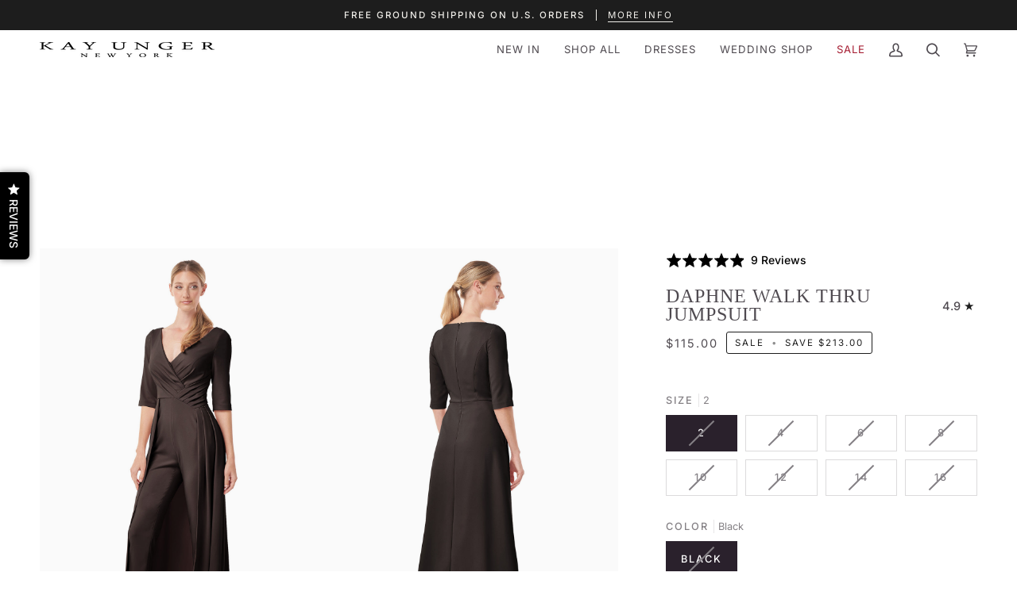

--- FILE ---
content_type: text/css; charset=utf-8
request_url: https://dov7r31oq5dkj.cloudfront.net/738c4b21-72a1-4c56-aec6-3428dffd8aba/widget-style-customisations.css?v=7efa06e2-930c-48de-8345-1489b56b0455
body_size: 1635
content:
.okeReviews.okeReviews--theme .okeReviews-badge--rating{background-color:#000}.okeReviews.okeReviews--theme .okeReviews-starRating-indicator-layer--foreground{background-image:url('data:image/svg+xml;charset=UTF-8, %3Csvg%20width%3D%2280%22%20height%3D%2214%22%20viewBox%3D%220%200%2080%2014%22%20xmlns%3D%22http%3A%2F%2Fwww.w3.org%2F2000%2Fsvg%22%3E%3Cg%20fill%3D%22%23000000%22%20fill-rule%3D%22evenodd%22%3E%3Cpath%20d%3D%22M71.996%2011.368l-3.94%202.42c-.474.292-.756.096-.628-.443l1.074-4.53-3.507-3.022c-.422-.363-.324-.693.24-.74l4.602-.37%201.778-4.3c.21-.51.55-.512.762%200l1.78%204.3%204.602.37c.552.046.666.37.237.74l-3.507%203.02%201.075%204.532c.127.536-.147.74-.628.444l-3.94-2.422zM55.996%2011.368l-3.94%202.42c-.474.292-.756.096-.628-.443l1.074-4.53-3.507-3.022c-.422-.363-.324-.693.24-.74l4.602-.37%201.778-4.3c.21-.51.55-.512.762%200l1.78%204.3%204.602.37c.552.046.666.37.237.74l-3.507%203.02%201.075%204.532c.127.536-.147.74-.628.444l-3.94-2.422zM40.123%2011.368l-3.94%202.42c-.475.292-.756.096-.63-.443l1.076-4.53-3.508-3.022c-.422-.363-.324-.693.24-.74l4.602-.37%201.778-4.3c.21-.51.55-.512.762%200l1.778%204.3%204.603.37c.554.046.667.37.24.74l-3.508%203.02%201.075%204.532c.127.536-.147.74-.628.444l-3.94-2.422zM24.076%2011.368l-3.94%202.42c-.475.292-.757.096-.63-.443l1.076-4.53-3.507-3.022c-.422-.363-.324-.693.238-.74l4.603-.37%201.78-4.3c.21-.51.55-.512.76%200l1.78%204.3%204.602.37c.554.046.667.37.24.74l-3.508%203.02%201.074%204.532c.127.536-.146.74-.628.444l-3.94-2.422zM8.123%2011.368l-3.94%202.42c-.475.292-.756.096-.63-.443l1.076-4.53L1.12%205.792c-.422-.363-.324-.693.24-.74l4.602-.37%201.778-4.3c.21-.51.55-.512.762%200l1.778%204.3%204.603.37c.554.046.667.37.24.74l-3.508%203.02%201.075%204.532c.127.536-.147.74-.628.444l-3.94-2.422z%22%2F%3E%3C%2Fg%3E%3C%2Fsvg%3E')}.okeReviews.okeReviews--theme .okeReviews-badge--recommended{background-color:#000}.okeReviews.okeReviews--theme .okeReviews-review-recommendation--yes::before{color:#000}.okeReviews.okeReviews--theme .okeReviews-review-reviewer-profile-status--verified{color:#000}.okeReviews.okeReviews--theme .okeReviews-avatar{color:#000}.okeReviews.okeReviews--theme .okeReviews-barGraph-layer--foreground{background:#000}.okeReviews.okeReviews--theme .or-rg-bar-mrk,.okeReviews.okeReviews--theme .or-crg-bar-mrk{background-color:#000}.okeReviews.okeReviews--theme .okeReviews-reviewsWidget.is-okeReviews-reviewsWidget-medium .okeReviews-reviewsAggregate-side,.okeReviews.okeReviews--theme .okeReviews-reviewsWidget.is-okeReviews-reviewsWidget-medium .okeReviews-reviewsAggregate-primary,.okeReviews.okeReviews--theme .okeReviews-reviewsWidget.is-okeReviews-reviewsWidget-medium .okeReviews-review-side,.okeReviews.okeReviews--theme .okeReviews-reviewsWidget.is-okeReviews-reviewsWidget-medium .okeReviews-review-primary,.okeReviews.okeReviews--theme .okeReviews-reviewsWidget.is-okeReviews-reviewsWidget-large .okeReviews-reviewsAggregate-side,.okeReviews.okeReviews--theme .okeReviews-reviewsWidget.is-okeReviews-reviewsWidget-large .okeReviews-reviewsAggregate-primary,.okeReviews.okeReviews--theme .okeReviews-reviewsWidget.is-okeReviews-reviewsWidget-large .okeReviews-review-side,.okeReviews.okeReviews--theme .okeReviews-reviewsWidget.is-okeReviews-reviewsWidget-large .okeReviews-review-primary{border-color:#e8e8e1}.okeReviews.okeReviews--theme .okeReviews-select,.okeReviews.okeReviews--theme .okeReviews-select::before,.okeReviews.okeReviews--theme .okeReviews-button,.okeReviews.okeReviews--theme .okeReviews-reviewsWidget-emptyMessage,.okeReviews.okeReviews--theme .okeReviews-qandaWidget-emptyMessage,.okeReviews.okeReviews--theme .okeReviews-review-reviewer-profile,.okeReviews.okeReviews--theme .okeReviews-reviewsWidget-loadingMessage,.okeReviews.okeReviews--theme .okeReviews-questions,.okeReviews.okeReviews--theme .okeReviews-question,.okeReviews.okeReviews--theme .okeReviews-reviews-showMore,.okeReviews.okeReviews--theme .okeReviews-showMore,.okeReviews.okeReviews--theme .okeReviews-review-response,.okeReviews.okeReviews--theme .okeReviews-reviewsAggregate-side,.okeReviews.okeReviews--theme .okeReviews-reviewsAggregate-primary,.okeReviews.okeReviews--theme .okeReviews-review-side,.okeReviews.okeReviews--theme .okeReviews-review-primary,.okeReviews.okeReviews--theme .okeReviews-reviewsWidget--minimal .okeReviews-filters{border-color:#e8e8e1}.okeReviews.okeReviews--theme .okeReviews-reviews-footer::before{background-color:#e8e8e1}.okeReviews.okeReviews--theme .okeReviews-widgetNavBar-count{background-color:#000}.okeReviews.okeReviews--theme .okeReviews-reviewsTab{background-color:#000}[data-oke-reviews-widget-holder]{padding-top:50px}.okeReviews.okeReviews--theme .okeReviews-reviewsWidget-poweredBy,.okeReviews.okeReviews--theme .okeReviews-qandaWidget-poweredBy,.okeReviews.okeReviews--theme .okeReviews-ratingsBadge-logo{display:none}.grid-product__meta .okeReviews.okeReviews--theme .okeReviews-reviewsSummary{margin-top:5px}.product-single__meta .okeReviews.okeReviews--theme .okeReviews-reviewsSummary{margin-bottom:5px}.okeReviews.okeReviews--theme,.okeReviews.okeReviews--theme p{font-weight:500}.okeReviews.okeReviews--theme p{line-height:1.6}.okeReviews.okeReviews--theme .okeReviews-reviewsWidget:not(.is-okeReviews-reviewsWidget-large):not(.is-okeReviews-reviewsWidget-medium),.okeReviews.okeReviews--theme .okeReviews-reviewsWidget:not(.is-okeReviews-reviewsWidget-large):not(.is-okeReviews-reviewsWidget-medium) p{font-size:11.9px}.okeReviews.okeReviews--theme .okeReviews-reviewsSummary-ratingCount,.okeReviews.okeReviews--theme .okeReviews-reviewsAggregate,.okeReviews.okeReviews--theme .okeReviews-review,.okeReviews.okeReviews--theme .okeReviews-reviewsAggregate-summary-total,.okeReviews.okeReviews--theme .okeReviews-review-attribute-value,.okeReviews.okeReviews--theme .okeReviews-sectionedList-list-item,.okeReviews.okeReviews--theme .okeReviews-review-date,.okeReviews.okeReviews--theme .okeReviews-review-helpful,.okeReviews.okeReviews--theme .okeReviews-review-helpful-vote-button,.okeReviews.okeReviews--theme .okeReviews-reviews-controls-reviewCount,.okeReviews.okeReviews--theme .okeReviews-select-input,.okeReviews.okeReviews--theme .okeReviews-reviews-showMore{color:#000}.okeReviews.okeReviews--theme .okeReviews-widgetNavBar-item{text-transform:uppercase;line-height:1.4;letter-spacing:1.05px}.okeReviews.okeReviews--theme .okeReviews-widgetNavBar-item[aria-selected="true"]{border-bottom-color:#e8e8e1}.okeReviews.okeReviews--theme .okeReviews-widgetNavBar-item:first-child{margin-right:1.5em}.okeReviews.okeReviews--theme .okeReviews-widgetNavBar-item:last-child{margin-right:0}.okeReviews.okeReviews--theme .okeReviews-button{text-transform:uppercase;color:#fff;background-color:#111;border:0;letter-spacing:.3em;font-size:13px;font-weight:700;position:relative;overflow:hidden;transition:background .2s ease 0s;padding:.65em 1em}.okeReviews.okeReviews--theme .okeReviews-button:hover{background:#2b2b2b;transition-delay:.25s}.okeReviews.okeReviews--theme .okeReviews-button:after{content:"";position:absolute;top:0;left:150%;width:200%;height:100%;transform:skewX(-20deg);background-image:linear-gradient(90deg,transparent,hsla(0,0%,100%,0.25),transparent)}.okeReviews.okeReviews--theme .okeReviews-button:hover:after{animation:shine .75s cubic-bezier(0.01,0.56,1,1)}.okeReviews.okeReviews--theme .okeReviews-reviewsWidget:not(.is-okeReviews-reviewsWidget-large):not(.is-okeReviews-reviewsWidget-medium) .okeReviews-reviewsWidget-header{display:flex;flex-direction:column;flex-wrap:wrap}.okeReviews.okeReviews--theme .okeReviews-reviewsWidget:not(.is-okeReviews-reviewsWidget-large):not(.is-okeReviews-reviewsWidget-medium) .okeReviews-reviewsWidget-header-controls .okeReviews-button{width:100%;text-align:center;margin-top:.85em}.okeReviews.okeReviews--theme .okeReviews-review-main-heading{letter-spacing:.095em}.okeReviews.okeReviews--theme .okeReviews-qandaWidget,.okeReviews.okeReviews--theme .okeReviews-questions,.okeReviews.okeReviews--theme .okeReviews-helpful-question,.okeReviews.okeReviews--theme .okeReviews-qandaWidget .okeReviews-helpful-vote-button--negative:before,.okeReviews.okeReviews--theme .okeReviews-qandaWidget .okeReviews-helpful-vote-button--positive:before,.okeReviews.okeReviews--theme .okeReviews-helpful-vote-button,.okeReviews.okeReviews--theme .okeReviews-question-date,.okeReviews.okeReviews--theme .okeReviews-answer-date{color:#000}.okeReviews.okeReviews--theme .okeReviews-tag--accepted{background-color:#111;color:#fff}.okeReviews.okeReviews--theme .okeReviews-tag--store{background-color:#fff;border-color:#111;color:#111}.rte [data-oke-reviews-widget]:not([id]) a:not(.rte__image):not(.btn).is-okeReviews-hidden{display:none}.rte .okeReviews.okeReviews--theme a:not(.rte__image):not(.btn){border:0}.rte .okeReviews.okeReviews--theme a:not(.btn):after{display:none}@media all and (max-width:700px){.okeReviews.okeReviews--theme .okeReviews-reviewsTab{transform:rotate(-90deg) translateX(-240px);left:unset;right:-112px}}

--- FILE ---
content_type: text/css
request_url: https://kayunger.com/cdn/shop/t/151/assets/boost-sd-custom.css?v=1768980852843
body_size: -655
content:
/*# sourceMappingURL=/cdn/shop/t/151/assets/boost-sd-custom.css.map?v=1768980852843 */


--- FILE ---
content_type: text/javascript; charset=utf-8
request_url: https://kayunger.com/products/daphne-walk-thru-jumpsuit-in-black.js
body_size: 1654
content:
{"id":6703042527281,"title":"Daphne Walk Thru Jumpsuit","handle":"daphne-walk-thru-jumpsuit-in-black","description":"\u003cmeta charset=\"utf-8\"\u003e\n\u003cp data-mce-fragment=\"1\"\u003e\u003cstrong data-mce-fragment=\"1\"\u003ePRODUCT DETAILS\u003c\/strong\u003e\u003c\/p\u003e\n\u003cp data-mce-fragment=\"1\"\u003eStretch crepe, elbow sleeves, v-neckline, bodice draping, ankle length pants, walk thru jumpsuit with pockets.\u003c\/p\u003e\n\u003cp data-mce-fragment=\"1\"\u003e\u003cmeta charset=\"utf-8\"\u003eAvailable Colors: \u003ca href=\"https:\/\/kayunger.com\/collections\/new-arrivals\/products\/daphne-walk-thru-jumpsuit-in-soft-blush\" title=\"DAPHNE WALK THRU JUMPSUIT in Soft Blush\"\u003eSoft Blush\u003c\/a\u003e\u003c\/p\u003e\n\u003cul data-mce-fragment=\"1\"\u003e\n\u003cli data-mce-fragment=\"1\"\u003eBack zipper\u003c\/li\u003e\n\u003cli data-mce-fragment=\"1\"\u003eElbow sleeves \u003c\/li\u003e\n\u003cli data-mce-fragment=\"1\"\u003eSide pockets\u003c\/li\u003e\n\u003cli data-mce-fragment=\"1\"\u003eHigh stretch \u003c\/li\u003e\n\u003cli data-mce-fragment=\"1\"\u003e88% polyester, 12% spandex\u003c\/li\u003e\n\u003cli data-mce-fragment=\"1\"\u003eLined\u003cbr data-mce-fragment=\"1\"\u003e\n\u003c\/li\u003e\n\u003cli data-mce-fragment=\"1\"\u003eDry clean\u003c\/li\u003e\n\u003cli data-mce-fragment=\"1\"\u003e\u003cspan data-mce-fragment=\"1\"\u003e5547428\u003c\/span\u003e\u003c\/li\u003e\n\u003c\/ul\u003e\n\u003cp data-mce-fragment=\"1\"\u003e\u003cstrong data-mce-fragment=\"1\"\u003eSIZE \u0026amp; FIT\u003c\/strong\u003e\u003c\/p\u003e\n\u003cul data-mce-fragment=\"1\"\u003e\n\u003cli data-mce-fragment=\"1\"\u003eInseam length: 27.5\"\u003c\/li\u003e\n\u003cli data-mce-fragment=\"1\"\u003eSkirt length: 48\" from waist to hem\u003c\/li\u003e\n\u003cli data-mce-fragment=\"1\"\u003eModel measurements: 5'11\" tall\u003c\/li\u003e\n\u003cli data-mce-fragment=\"1\"\u003eModel is wearing a size 4\u003c\/li\u003e\n\u003c\/ul\u003e\n\u003cp data-mce-fragment=\"1\" class=\"p1\"\u003e*If you are between sizes, we recommend you order one size up.\u003c\/p\u003e","published_at":"2022-05-17T10:52:10-04:00","created_at":"2022-05-17T10:48:10-04:00","vendor":"Kay Unger","type":"Jumpsuit","tags":["16","3.01.21","40off","_badge_Final Sale","_label_Final Sale","_label_Low Stock","All but new","belts \u0026 pockets","BFCM VIP 2022","bfsale2025","earlyaccessbf2023","earlyaccessbf2024","excluded from sale on sale","f\u0026f2025","FF20","FF2022","FF2023","FFMAR2023","Final Sale","Floor Length","July 4th Sale 2023","Jumpsuit","laborday2025","LDS2024","Long Sleeve","pink","Pockets","prebfsale2025","Sale","sale on sale","Season:Spring2021","Stretch","SUMMERFLASH","SUMMERVIP","Under $149","Walk Thru","Wintersale22"],"price":11500,"price_min":11500,"price_max":11500,"available":false,"price_varies":false,"compare_at_price":32800,"compare_at_price_min":32800,"compare_at_price_max":32800,"compare_at_price_varies":false,"variants":[{"id":39648649084977,"title":"2 \/ Black","option1":"2","option2":"Black","option3":null,"sku":"5547428-199-2","requires_shipping":true,"taxable":true,"featured_image":null,"available":false,"name":"Daphne Walk Thru Jumpsuit - 2 \/ Black","public_title":"2 \/ Black","options":["2","Black"],"price":11500,"weight":0,"compare_at_price":32800,"inventory_quantity":0,"inventory_management":"shopify","inventory_policy":"deny","barcode":null,"quantity_rule":{"min":1,"max":null,"increment":1},"quantity_price_breaks":[],"requires_selling_plan":false,"selling_plan_allocations":[]},{"id":39648649117745,"title":"4 \/ Black","option1":"4","option2":"Black","option3":null,"sku":"5547428-199-4","requires_shipping":true,"taxable":true,"featured_image":null,"available":false,"name":"Daphne Walk Thru Jumpsuit - 4 \/ Black","public_title":"4 \/ Black","options":["4","Black"],"price":11500,"weight":0,"compare_at_price":32800,"inventory_quantity":0,"inventory_management":"shopify","inventory_policy":"deny","barcode":null,"quantity_rule":{"min":1,"max":null,"increment":1},"quantity_price_breaks":[],"requires_selling_plan":false,"selling_plan_allocations":[]},{"id":39648649150513,"title":"6 \/ Black","option1":"6","option2":"Black","option3":null,"sku":"5547428-199-6","requires_shipping":true,"taxable":true,"featured_image":null,"available":false,"name":"Daphne Walk Thru Jumpsuit - 6 \/ Black","public_title":"6 \/ Black","options":["6","Black"],"price":11500,"weight":0,"compare_at_price":32800,"inventory_quantity":0,"inventory_management":"shopify","inventory_policy":"deny","barcode":null,"quantity_rule":{"min":1,"max":null,"increment":1},"quantity_price_breaks":[],"requires_selling_plan":false,"selling_plan_allocations":[]},{"id":39648649183281,"title":"8 \/ Black","option1":"8","option2":"Black","option3":null,"sku":"5547428-199-8","requires_shipping":true,"taxable":true,"featured_image":null,"available":false,"name":"Daphne Walk Thru Jumpsuit - 8 \/ Black","public_title":"8 \/ Black","options":["8","Black"],"price":11500,"weight":0,"compare_at_price":32800,"inventory_quantity":0,"inventory_management":"shopify","inventory_policy":"deny","barcode":null,"quantity_rule":{"min":1,"max":null,"increment":1},"quantity_price_breaks":[],"requires_selling_plan":false,"selling_plan_allocations":[]},{"id":39648649216049,"title":"10 \/ Black","option1":"10","option2":"Black","option3":null,"sku":"5547428-199-10","requires_shipping":true,"taxable":true,"featured_image":null,"available":false,"name":"Daphne Walk Thru Jumpsuit - 10 \/ Black","public_title":"10 \/ Black","options":["10","Black"],"price":11500,"weight":0,"compare_at_price":32800,"inventory_quantity":0,"inventory_management":"shopify","inventory_policy":"deny","barcode":null,"quantity_rule":{"min":1,"max":null,"increment":1},"quantity_price_breaks":[],"requires_selling_plan":false,"selling_plan_allocations":[]},{"id":39648649248817,"title":"12 \/ Black","option1":"12","option2":"Black","option3":null,"sku":"5547428-199-12","requires_shipping":true,"taxable":true,"featured_image":null,"available":false,"name":"Daphne Walk Thru Jumpsuit - 12 \/ Black","public_title":"12 \/ Black","options":["12","Black"],"price":11500,"weight":0,"compare_at_price":32800,"inventory_quantity":0,"inventory_management":"shopify","inventory_policy":"deny","barcode":null,"quantity_rule":{"min":1,"max":null,"increment":1},"quantity_price_breaks":[],"requires_selling_plan":false,"selling_plan_allocations":[]},{"id":39648649281585,"title":"14 \/ Black","option1":"14","option2":"Black","option3":null,"sku":"5547428-199-14","requires_shipping":true,"taxable":true,"featured_image":null,"available":false,"name":"Daphne Walk Thru Jumpsuit - 14 \/ Black","public_title":"14 \/ Black","options":["14","Black"],"price":11500,"weight":0,"compare_at_price":32800,"inventory_quantity":0,"inventory_management":"shopify","inventory_policy":"deny","barcode":null,"quantity_rule":{"min":1,"max":null,"increment":1},"quantity_price_breaks":[],"requires_selling_plan":false,"selling_plan_allocations":[]},{"id":39648649314353,"title":"16 \/ Black","option1":"16","option2":"Black","option3":null,"sku":"5547428-199-16","requires_shipping":true,"taxable":true,"featured_image":null,"available":false,"name":"Daphne Walk Thru Jumpsuit - 16 \/ Black","public_title":"16 \/ Black","options":["16","Black"],"price":11500,"weight":0,"compare_at_price":32800,"inventory_quantity":0,"inventory_management":"shopify","inventory_policy":"deny","barcode":null,"quantity_rule":{"min":1,"max":null,"increment":1},"quantity_price_breaks":[],"requires_selling_plan":false,"selling_plan_allocations":[]}],"images":["\/\/cdn.shopify.com\/s\/files\/1\/1382\/7743\/products\/5547428_black_1.jpg?v=1652799093","\/\/cdn.shopify.com\/s\/files\/1\/1382\/7743\/products\/5547428_black_2.jpg?v=1652799093","\/\/cdn.shopify.com\/s\/files\/1\/1382\/7743\/products\/5547428_black_3.jpg?v=1652799093"],"featured_image":"\/\/cdn.shopify.com\/s\/files\/1\/1382\/7743\/products\/5547428_black_1.jpg?v=1652799093","options":[{"name":"Size","position":1,"values":["2","4","6","8","10","12","14","16"]},{"name":"Color","position":2,"values":["Black"]}],"url":"\/products\/daphne-walk-thru-jumpsuit-in-black","media":[{"alt":null,"id":20886925115441,"position":1,"preview_image":{"aspect_ratio":0.667,"height":1800,"width":1200,"src":"https:\/\/cdn.shopify.com\/s\/files\/1\/1382\/7743\/products\/5547428_black_1.jpg?v=1652799093"},"aspect_ratio":0.667,"height":1800,"media_type":"image","src":"https:\/\/cdn.shopify.com\/s\/files\/1\/1382\/7743\/products\/5547428_black_1.jpg?v=1652799093","width":1200},{"alt":null,"id":20886925148209,"position":2,"preview_image":{"aspect_ratio":0.667,"height":1800,"width":1200,"src":"https:\/\/cdn.shopify.com\/s\/files\/1\/1382\/7743\/products\/5547428_black_2.jpg?v=1652799093"},"aspect_ratio":0.667,"height":1800,"media_type":"image","src":"https:\/\/cdn.shopify.com\/s\/files\/1\/1382\/7743\/products\/5547428_black_2.jpg?v=1652799093","width":1200},{"alt":null,"id":20886925180977,"position":3,"preview_image":{"aspect_ratio":0.667,"height":1800,"width":1200,"src":"https:\/\/cdn.shopify.com\/s\/files\/1\/1382\/7743\/products\/5547428_black_3.jpg?v=1652799093"},"aspect_ratio":0.667,"height":1800,"media_type":"image","src":"https:\/\/cdn.shopify.com\/s\/files\/1\/1382\/7743\/products\/5547428_black_3.jpg?v=1652799093","width":1200}],"requires_selling_plan":false,"selling_plan_groups":[]}

--- FILE ---
content_type: text/javascript; charset=utf-8
request_url: https://kayunger.com/products/daphne-walk-thru-jumpsuit-in-black.js
body_size: 906
content:
{"id":6703042527281,"title":"Daphne Walk Thru Jumpsuit","handle":"daphne-walk-thru-jumpsuit-in-black","description":"\u003cmeta charset=\"utf-8\"\u003e\n\u003cp data-mce-fragment=\"1\"\u003e\u003cstrong data-mce-fragment=\"1\"\u003ePRODUCT DETAILS\u003c\/strong\u003e\u003c\/p\u003e\n\u003cp data-mce-fragment=\"1\"\u003eStretch crepe, elbow sleeves, v-neckline, bodice draping, ankle length pants, walk thru jumpsuit with pockets.\u003c\/p\u003e\n\u003cp data-mce-fragment=\"1\"\u003e\u003cmeta charset=\"utf-8\"\u003eAvailable Colors: \u003ca href=\"https:\/\/kayunger.com\/collections\/new-arrivals\/products\/daphne-walk-thru-jumpsuit-in-soft-blush\" title=\"DAPHNE WALK THRU JUMPSUIT in Soft Blush\"\u003eSoft Blush\u003c\/a\u003e\u003c\/p\u003e\n\u003cul data-mce-fragment=\"1\"\u003e\n\u003cli data-mce-fragment=\"1\"\u003eBack zipper\u003c\/li\u003e\n\u003cli data-mce-fragment=\"1\"\u003eElbow sleeves \u003c\/li\u003e\n\u003cli data-mce-fragment=\"1\"\u003eSide pockets\u003c\/li\u003e\n\u003cli data-mce-fragment=\"1\"\u003eHigh stretch \u003c\/li\u003e\n\u003cli data-mce-fragment=\"1\"\u003e88% polyester, 12% spandex\u003c\/li\u003e\n\u003cli data-mce-fragment=\"1\"\u003eLined\u003cbr data-mce-fragment=\"1\"\u003e\n\u003c\/li\u003e\n\u003cli data-mce-fragment=\"1\"\u003eDry clean\u003c\/li\u003e\n\u003cli data-mce-fragment=\"1\"\u003e\u003cspan data-mce-fragment=\"1\"\u003e5547428\u003c\/span\u003e\u003c\/li\u003e\n\u003c\/ul\u003e\n\u003cp data-mce-fragment=\"1\"\u003e\u003cstrong data-mce-fragment=\"1\"\u003eSIZE \u0026amp; FIT\u003c\/strong\u003e\u003c\/p\u003e\n\u003cul data-mce-fragment=\"1\"\u003e\n\u003cli data-mce-fragment=\"1\"\u003eInseam length: 27.5\"\u003c\/li\u003e\n\u003cli data-mce-fragment=\"1\"\u003eSkirt length: 48\" from waist to hem\u003c\/li\u003e\n\u003cli data-mce-fragment=\"1\"\u003eModel measurements: 5'11\" tall\u003c\/li\u003e\n\u003cli data-mce-fragment=\"1\"\u003eModel is wearing a size 4\u003c\/li\u003e\n\u003c\/ul\u003e\n\u003cp data-mce-fragment=\"1\" class=\"p1\"\u003e*If you are between sizes, we recommend you order one size up.\u003c\/p\u003e","published_at":"2022-05-17T10:52:10-04:00","created_at":"2022-05-17T10:48:10-04:00","vendor":"Kay Unger","type":"Jumpsuit","tags":["16","3.01.21","40off","_badge_Final Sale","_label_Final Sale","_label_Low Stock","All but new","belts \u0026 pockets","BFCM VIP 2022","bfsale2025","earlyaccessbf2023","earlyaccessbf2024","excluded from sale on sale","f\u0026f2025","FF20","FF2022","FF2023","FFMAR2023","Final Sale","Floor Length","July 4th Sale 2023","Jumpsuit","laborday2025","LDS2024","Long Sleeve","pink","Pockets","prebfsale2025","Sale","sale on sale","Season:Spring2021","Stretch","SUMMERFLASH","SUMMERVIP","Under $149","Walk Thru","Wintersale22"],"price":11500,"price_min":11500,"price_max":11500,"available":false,"price_varies":false,"compare_at_price":32800,"compare_at_price_min":32800,"compare_at_price_max":32800,"compare_at_price_varies":false,"variants":[{"id":39648649084977,"title":"2 \/ Black","option1":"2","option2":"Black","option3":null,"sku":"5547428-199-2","requires_shipping":true,"taxable":true,"featured_image":null,"available":false,"name":"Daphne Walk Thru Jumpsuit - 2 \/ Black","public_title":"2 \/ Black","options":["2","Black"],"price":11500,"weight":0,"compare_at_price":32800,"inventory_quantity":0,"inventory_management":"shopify","inventory_policy":"deny","barcode":null,"quantity_rule":{"min":1,"max":null,"increment":1},"quantity_price_breaks":[],"requires_selling_plan":false,"selling_plan_allocations":[]},{"id":39648649117745,"title":"4 \/ Black","option1":"4","option2":"Black","option3":null,"sku":"5547428-199-4","requires_shipping":true,"taxable":true,"featured_image":null,"available":false,"name":"Daphne Walk Thru Jumpsuit - 4 \/ Black","public_title":"4 \/ Black","options":["4","Black"],"price":11500,"weight":0,"compare_at_price":32800,"inventory_quantity":0,"inventory_management":"shopify","inventory_policy":"deny","barcode":null,"quantity_rule":{"min":1,"max":null,"increment":1},"quantity_price_breaks":[],"requires_selling_plan":false,"selling_plan_allocations":[]},{"id":39648649150513,"title":"6 \/ Black","option1":"6","option2":"Black","option3":null,"sku":"5547428-199-6","requires_shipping":true,"taxable":true,"featured_image":null,"available":false,"name":"Daphne Walk Thru Jumpsuit - 6 \/ Black","public_title":"6 \/ Black","options":["6","Black"],"price":11500,"weight":0,"compare_at_price":32800,"inventory_quantity":0,"inventory_management":"shopify","inventory_policy":"deny","barcode":null,"quantity_rule":{"min":1,"max":null,"increment":1},"quantity_price_breaks":[],"requires_selling_plan":false,"selling_plan_allocations":[]},{"id":39648649183281,"title":"8 \/ Black","option1":"8","option2":"Black","option3":null,"sku":"5547428-199-8","requires_shipping":true,"taxable":true,"featured_image":null,"available":false,"name":"Daphne Walk Thru Jumpsuit - 8 \/ Black","public_title":"8 \/ Black","options":["8","Black"],"price":11500,"weight":0,"compare_at_price":32800,"inventory_quantity":0,"inventory_management":"shopify","inventory_policy":"deny","barcode":null,"quantity_rule":{"min":1,"max":null,"increment":1},"quantity_price_breaks":[],"requires_selling_plan":false,"selling_plan_allocations":[]},{"id":39648649216049,"title":"10 \/ Black","option1":"10","option2":"Black","option3":null,"sku":"5547428-199-10","requires_shipping":true,"taxable":true,"featured_image":null,"available":false,"name":"Daphne Walk Thru Jumpsuit - 10 \/ Black","public_title":"10 \/ Black","options":["10","Black"],"price":11500,"weight":0,"compare_at_price":32800,"inventory_quantity":0,"inventory_management":"shopify","inventory_policy":"deny","barcode":null,"quantity_rule":{"min":1,"max":null,"increment":1},"quantity_price_breaks":[],"requires_selling_plan":false,"selling_plan_allocations":[]},{"id":39648649248817,"title":"12 \/ Black","option1":"12","option2":"Black","option3":null,"sku":"5547428-199-12","requires_shipping":true,"taxable":true,"featured_image":null,"available":false,"name":"Daphne Walk Thru Jumpsuit - 12 \/ Black","public_title":"12 \/ Black","options":["12","Black"],"price":11500,"weight":0,"compare_at_price":32800,"inventory_quantity":0,"inventory_management":"shopify","inventory_policy":"deny","barcode":null,"quantity_rule":{"min":1,"max":null,"increment":1},"quantity_price_breaks":[],"requires_selling_plan":false,"selling_plan_allocations":[]},{"id":39648649281585,"title":"14 \/ Black","option1":"14","option2":"Black","option3":null,"sku":"5547428-199-14","requires_shipping":true,"taxable":true,"featured_image":null,"available":false,"name":"Daphne Walk Thru Jumpsuit - 14 \/ Black","public_title":"14 \/ Black","options":["14","Black"],"price":11500,"weight":0,"compare_at_price":32800,"inventory_quantity":0,"inventory_management":"shopify","inventory_policy":"deny","barcode":null,"quantity_rule":{"min":1,"max":null,"increment":1},"quantity_price_breaks":[],"requires_selling_plan":false,"selling_plan_allocations":[]},{"id":39648649314353,"title":"16 \/ Black","option1":"16","option2":"Black","option3":null,"sku":"5547428-199-16","requires_shipping":true,"taxable":true,"featured_image":null,"available":false,"name":"Daphne Walk Thru Jumpsuit - 16 \/ Black","public_title":"16 \/ Black","options":["16","Black"],"price":11500,"weight":0,"compare_at_price":32800,"inventory_quantity":0,"inventory_management":"shopify","inventory_policy":"deny","barcode":null,"quantity_rule":{"min":1,"max":null,"increment":1},"quantity_price_breaks":[],"requires_selling_plan":false,"selling_plan_allocations":[]}],"images":["\/\/cdn.shopify.com\/s\/files\/1\/1382\/7743\/products\/5547428_black_1.jpg?v=1652799093","\/\/cdn.shopify.com\/s\/files\/1\/1382\/7743\/products\/5547428_black_2.jpg?v=1652799093","\/\/cdn.shopify.com\/s\/files\/1\/1382\/7743\/products\/5547428_black_3.jpg?v=1652799093"],"featured_image":"\/\/cdn.shopify.com\/s\/files\/1\/1382\/7743\/products\/5547428_black_1.jpg?v=1652799093","options":[{"name":"Size","position":1,"values":["2","4","6","8","10","12","14","16"]},{"name":"Color","position":2,"values":["Black"]}],"url":"\/products\/daphne-walk-thru-jumpsuit-in-black","media":[{"alt":null,"id":20886925115441,"position":1,"preview_image":{"aspect_ratio":0.667,"height":1800,"width":1200,"src":"https:\/\/cdn.shopify.com\/s\/files\/1\/1382\/7743\/products\/5547428_black_1.jpg?v=1652799093"},"aspect_ratio":0.667,"height":1800,"media_type":"image","src":"https:\/\/cdn.shopify.com\/s\/files\/1\/1382\/7743\/products\/5547428_black_1.jpg?v=1652799093","width":1200},{"alt":null,"id":20886925148209,"position":2,"preview_image":{"aspect_ratio":0.667,"height":1800,"width":1200,"src":"https:\/\/cdn.shopify.com\/s\/files\/1\/1382\/7743\/products\/5547428_black_2.jpg?v=1652799093"},"aspect_ratio":0.667,"height":1800,"media_type":"image","src":"https:\/\/cdn.shopify.com\/s\/files\/1\/1382\/7743\/products\/5547428_black_2.jpg?v=1652799093","width":1200},{"alt":null,"id":20886925180977,"position":3,"preview_image":{"aspect_ratio":0.667,"height":1800,"width":1200,"src":"https:\/\/cdn.shopify.com\/s\/files\/1\/1382\/7743\/products\/5547428_black_3.jpg?v=1652799093"},"aspect_ratio":0.667,"height":1800,"media_type":"image","src":"https:\/\/cdn.shopify.com\/s\/files\/1\/1382\/7743\/products\/5547428_black_3.jpg?v=1652799093","width":1200}],"requires_selling_plan":false,"selling_plan_groups":[]}

--- FILE ---
content_type: text/javascript
request_url: https://kayunger.com/cdn/shop/t/151/assets/boost-sd-custom.js?v=1768980852843
body_size: -486
content:
//# sourceMappingURL=/cdn/shop/t/151/assets/boost-sd-custom.js.map?v=1768980852843
